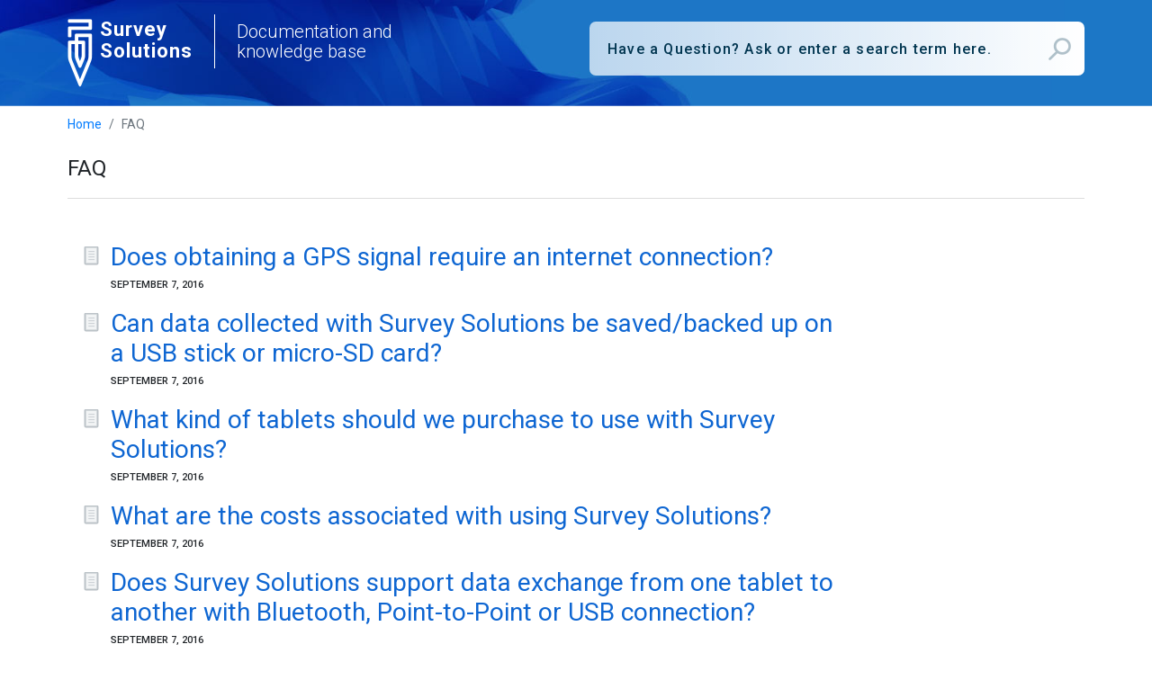

--- FILE ---
content_type: text/html; charset=utf-8
request_url: https://docs.mysurvey.solutions/faq/page/5/
body_size: 2350
content:
<!doctype html><html lang=en><head><meta charset=utf-8><meta name=viewport content="width=device-width,initial-scale=1,shrink-to-fit=no"><meta name=description content><meta property="og:url" content="https://docs.mysurvey.solutions/faq/"><meta property="og:site_name" content="Survey Solutions | Documentation"><meta property="og:title" content="FAQ"><meta property="og:description" content="Knowledge Base for Survey Solutions CAPI and CAWI platform"><meta property="og:locale" content="en_us"><meta property="og:type" content="website"><meta property="og:image" content="https://docs.mysurvey.solutions/img/logo.png"><link rel=icon href=/img/favicon/favicon-support-1.png type=image/png sizes=16x16><link rel=icon href=/img/favicon/favicon-support-1-48-win-ico.png type=image/png sizes=48x48><link rel=icon href=/img/favicon/favicon-support-1-158-General-use-iOS-Android.png type=image/png sizes=152x152><link rel=icon href=/img/favicon/favicon-support-1-196-Chrome-for-Android.png type=image/png sizes=196x196><link rel=icon href=/img/favicon/favicon-support-1-558-win10-tile.png type=image/png sizes=558x558><title>FAQ</title><link rel=stylesheet href=https://stackpath.bootstrapcdn.com/bootstrap/4.3.1/css/bootstrap.min.css integrity=sha384-ggOyR0iXCbMQv3Xipma34MD+dH/1fQ784/j6cY/iJTQUOhcWr7x9JvoRxT2MZw1T crossorigin=anonymous><link href="https://fonts.googleapis.com/css?family=Roboto:300,400,500,700,900&amp;subset=cyrillic,cyrillic-ext,greek,greek-ext,latin-ext,vietnamese" rel=stylesheet><link href=/css/all.css rel=stylesheet><link href=https://cdnjs.cloudflare.com/ajax/libs/ekko-lightbox/5.3.0/ekko-lightbox.css rel=stylesheet></head><body><header class="px-md-3 pt-3"><div class=container><div class=row><div class="mb-3 col-lg-6 col-md-12"><a class="navbar-brand text-white pr-0 mr-0 float-left" href=https://mysurvey.solutions/ target=_blank><img src=/img/logo.png alt="Survey Solutions" class=float-left>
<span class="float-left ml-2">Survey<br>Solutions</span>
</a><a class="navbar-text text-white pl-sm-4 ml-sm-4 pl-2 ml-2 float-left" href=https://docs.mysurvey.solutions/>Documentation and knowledge base</a></div><script type=text/template id=my-custom-menu-template>
    <div class="aa">
        <ul class="nav nav-tabs" id="myTab" role="tablist">
            <li class="nav-item">
                <a class="nav-link active" id="docs-tab" data-toggle="tab" href="#docs" role="tab" aria-controls="docs" aria-selected="true">Articles</a>
            </li>
            <li class="nav-item">
                <a class="nav-link" id="forum-tab" data-toggle="tab" href="#forum" role="tab" aria-controls="forum" aria-selected="false">Forum topics</a>
            </li>
        </ul>
        <div class="tab-content">
            <div class="aa-dataset-docs tab-pane fade show active" id="docs" role="tabpanel" aria-labelledby="docs-tab"></div>
            <div class="aa-dataset-forum tab-pane fade" id="forum" role="tabpanel" aria-labelledby="forum-tab"></div>
        </div>
    </div>
</script><div class="col-lg-6 col-md-12 pt-2 mb-4 mb-lg-3"><form class=form-inline onsubmit=return!1><div class="input-group search"><input type=text class="form-control w-100" placeholder="Have a Question? Ask or enter a search term here." id=aa-search-input></div></form></div></div></div></header><main class="container mb-3"><nav aria-label=breadcrumb><ol class="breadcrumb bg-transparent pl-0"><li class=breadcrumb-item><a href=/>Home</a></li><li class="breadcrumb-item active" aria-current=page>FAQ</li></ol></nav><section><div class=mb-4><div class="mb-5 pb-1 d-block w-100 page-title d-flex align-items-end"><h2 class="mb-3 mr-auto pr-3">FAQ</h2></div><div class=list_of_articles><div class="article-short-view pl-5 position-relative"><h3><a href=/faq/does-obtaining-a-gps-signal-require-an-internet-connection-/>Does obtaining a GPS signal require an internet connection?</a></h3><span class="data d-block">September 7, 2016</span></div><div class="article-short-view pl-5 position-relative"><h3><a href=/faq/can-data-collected-with-survey-solutions-be-saved-backed-up-on-a-usb-stick-or-micro-sd-card-/>Can data collected with Survey Solutions be saved/backed up on a USB stick or micro-SD card?</a></h3><span class="data d-block">September 7, 2016</span></div><div class="article-short-view pl-5 position-relative"><h3><a href=/faq/what-kind-of-tablets-should-we-purchase-to-use-with-survey-solutions-/>What kind of tablets should we purchase to use with Survey Solutions?</a></h3><span class="data d-block">September 7, 2016</span></div><div class="article-short-view pl-5 position-relative"><h3><a href=/faq/what-are-the-costs-associated-with-using-survey-solutions-/>What are the costs associated with using Survey Solutions?</a></h3><span class="data d-block">September 7, 2016</span></div><div class="article-short-view pl-5 position-relative"><h3><a href=/faq/does-survey-solutions-support-data-exchange-from-one-tablet-to-another-with-bluetooth-point-to-point-or-usb-connection-/>Does Survey Solutions support data exchange from one tablet to another with Bluetooth, Point-to-Point or USB connection?</a></h3><span class="data d-block">September 7, 2016</span></div><div class="article-short-view pl-5 position-relative"><h3><a href=/faq/how-can-i-try-out-survey-solutions-/>How can I try out Survey Solutions?</a></h3><span class="data d-block">July 22, 2016</span></div><div class="article-short-view pl-5 position-relative"><h3><a href=/faq/how-much-does-survey-solutions-cost-/>How much does Survey Solutions cost?</a></h3><span class="data d-block">July 22, 2016</span></div><nav aria-label=... class=mb-3><ul class="pagination justify-content-center"><li class="page-item enabled"><a class=page-link href=/faq/page/4/ tabindex=-1>Previous</a></li><li class=page-item><a class=page-link href=/faq/>1</a></li><li class=page-item><a class=page-link href=/faq/page/2/>2</a></li><li class=page-item><a class=page-link href=/faq/page/3/>3</a></li><li class=page-item><a class=page-link href=/faq/page/4/>4</a></li><li class="page-item active"><a class=page-link href=/faq/page/5/>5</a></li><li class=page-item><a class=page-link href=#>Next</a></li></ul></nav></div></div></section></main><footer class="footer pt-3 pb-1 px-sm-3 px-lg-0"><div class="container copyright"><div class=float-left>&#169; 2016-2026 The World Bank Group.<br>All rights Reserved. <a href=https://www.worldbank.org/en/about/legal _target=blank>Legal</a><br><a class=text-primary href=/about/ _target=blank><b class=text-primary>About the team</b></a>
<a class=text-primary href=https://www.capterra.com/p/153927/Survey-Solutions/ target=_blank>Testimonials</a></div></div></footer><script src=https://code.jquery.com/jquery-3.3.1.min.js integrity="sha256-FgpCb/KJQlLNfOu91ta32o/NMZxltwRo8QtmkMRdAu8=" crossorigin=anonymous></script><script src=https://stackpath.bootstrapcdn.com/bootstrap/4.1.3/js/bootstrap.min.js integrity=sha384-ChfqqxuZUCnJSK3+MXmPNIyE6ZbWh2IMqE241rYiqJxyMiZ6OW/JmZQ5stwEULTy crossorigin=anonymous></script><script src=https://cdn.jsdelivr.net/algoliasearch/3/algoliasearch.min.js></script><script src=https://cdn.jsdelivr.net/autocomplete.js/0/autocomplete.min.js></script><script src=/js/asearch.js></script><script src=https://cdnjs.cloudflare.com/ajax/libs/ekko-lightbox/5.3.0/ekko-lightbox.min.js></script><script>$(document).on("click",'[data-toggle="lightbox"]',function(e){e.preventDefault(),$(this).ekkoLightbox({alwaysShowClose:!0})})</script></body></html>

--- FILE ---
content_type: text/css; charset=utf-8
request_url: https://docs.mysurvey.solutions/css/all.css
body_size: 3459
content:
/* Sticky footer styles
-------------------------------------------------- */
html {
  height: 100%;
}
body {
  /* Margin bottom by footer height */
  padding-bottom: 70px;
  font: 14px/16px "Roboto";
  min-height: 100%;
  position: relative;
  min-width: 380px;
}
.footer {
  height: 70px;
  background-color: #f1f2f3;
  position: absolute;
  bottom: 0;
  left: 0;
  width: 100%;
}
.container{
  max-width: 1160px;
}
.btn-search span,
.tutorials,
.img-container:before{
  -webkit-transition: all 0.2s linear;
  -moz-transition: all 0.2s linear;
  -ms-transition: all 0.2s linear;
  -o-transition: all 0.2s linear;
  transition: all 0.2s linear;
}
header{
  background: url("../img/small-header.jpg"), #B0C4DE no-repeat 100% 420px;
  background: url("../img/small-header.jpg") no-repeat 0 0, -webkit-linear-gradient(left, #B0C4DE, #B0C4DE) no-repeat;
  background: url("../img/small-header.jpg") no-repeat 0 0, -moz-linear-gradient(left, #B0C4DE, #B0C4DE) no-repeat;
  background: url("../img/small-header.jpg") no-repeat 0 0, -ms-linear-gradient(left, #B0C4DE, #B0C4DE) no-repeat;
  background: url("../img/small-header.jpg") no-repeat 0 0, -o-linear-gradient(left, #B0C4DE, #B0C4DE) no-repeat;
  background: url("../img/small-header.jpg") no-repeat 0 0, linear-gradient(to right, #B0C4DE, #B0C4DE) no-repeat;
  background-repeat: no-repeat;
  background-position: top center;
  -webkit-background-size: cover;
  -moz-background-size: cover;
  -o-background-size: cover;
  background-size: cover;
}
h3, .h3{
  font-weight: 400;
}
.index-page header{
  background: url("../img/header.jpg"), #B0C4DE no-repeat 100% 420px;
  background: url("../img/header.jpg") no-repeat 0 0, -webkit-linear-gradient(left, #B0C4DE, #B0C4DE) no-repeat;
  background: url("../img/header.jpg") no-repeat 0 0, -moz-linear-gradient(left, #B0C4DE, #B0C4DE) no-repeat;
  background: url("../img/header.jpg") no-repeat 0 0, -ms-linear-gradient(left, #B0C4DE, #B0C4DE) no-repeat;
  background: url("../img/header.jpg") no-repeat 0 0, -o-linear-gradient(left, #B0C4DE, #B0C4DE) no-repeat;
  background: url("../img/header.jpg") no-repeat 0 0, linear-gradient(to right, #B0C4DE, #B0C4DE) no-repeat;
  background-size: 100% 100%;
  padding: 120px 0 0;
  margin-bottom: 40px;
  background-position: center center;
  background-size: cover;
}
.index-page .navbar-brand{
  font-size: 27px;
  line-height: 29px;
}
.index-page .navbar-text {
  font: 24px/26px "Roboto";
  font-weight: 300;
  max-width: 260px;
  border-left: 1px solid #fff;
}
.navbar-brand{
  font: 22px/24px "Roboto";
  font-weight: 700;
  letter-spacing: 1px;
}
.navbar-text {
  font: 20px/22px "Roboto";
  font-weight: 300;
  max-width: 200px;
  border-left: 1px solid #fff;
}
.navbar-text:hover, .navbar-text:focus{
  text-decoration: none;
}
.index-page .form-inline .search{
  width: 100%;
}
.form-inline .search{
  width: 100%;
  background: -moz-linear-gradient(to right, rgba(255, 255, 255, 0.7) 0%, rgba(255, 255, 255, 1) 100%);
  background: -webkit-linear-gradient(to right, rgba(255, 255, 255, 0.7) 0%, rgba(255, 255, 255, 1) 100%);
  background: linear-gradient(to right, rgba(255, 255, 255, 0.7) 0%, rgba(255, 255, 255, 1) 100%);
  border-radius: 7px;
}
.search input{
  border: none;
  border-radius: 7px;
  background: transparent;
  font: 16px/18px "Roboto";
  font-weight: 500;
  padding: 5px 50px 5px 20px;
  letter-spacing: 1.2px;
  box-shadow: none;
  height: 60px;
  display: inline-block;
  color: #003550;
}
.search input::-webkit-search-cancel-button {
  display: none;
}
.search input::-ms-clear {
  display: none;
}
.search:before{
  position: absolute;
  right: 15px;
  top: 18px;
  display: block;
  content: "";
  background-image: url("../img/Search_button.png") !important;
  background-repeat: no-repeat;
  background-position: 100% 0;
  opacity: 0.3;
  width: 26px;
  height: 26px;
  z-index: 5;
}
.search:hover::before, .search:focus::before, .search:active::before{
  opacity: 0.8;
}
.search input::placeholder{
	color: #003550;
	letter-spacing: 1.2px;
}
/* .btn-search{
  background-color: transparent;
  border-color: transparent;
  border-top-right-radius: 7px;
  border-bottom-right-radius: 7px;
  padding: 0 15px;
}
.btn-search span{
  vertical-align: middle;
  display: inline-block;
  background-image: url("../img/Search_button.png") !important;
  background-repeat: no-repeat;
  opacity: 0.3;
  width: 26px;
  height: 26px;

}
.btn-search:hover span, .btn-search:focus span, .btn-search:active span{
  opacity: 1;
} */
.algolia-autocomplete{
  /* flex: 1 1 auto !important;
  display: flex !important; */
  width: 100%;
} 
.algolia-autocomplete .aa-hint {
  color: #999;
}
.algolia-autocomplete .aa-dropdown-menu{
  background-color: #fff;
  border-radius: 0.25rem;
  margin-top: 7px;
  padding: 0;
  border: 1px solid #81ACD9;
}
.algolia-autocomplete .aa-dropdown-menu strong{
  background-color: rgba(255, 255, 224, 0.6);
}
.algolia-autocomplete .aa-dropdown-menu .aa-suggestion {
  cursor: pointer;
}
.search-result-block:active,
.search-result-block:hover,
.search-result-block:focus{
  background-color: rgb(231, 231, 231);
}
.algolia-autocomplete .aa-dropdown-menu .aa-suggestion.aa-cursor {
  background-color: rgb(231, 231, 231);;
}
.section-name.interviewer{
  background-color: #17a2b8;
}

.section-name.headquarters{
  background-color: #28a745;
}

.section-name.supervisor{
  background-color: #ffc107;
}

.section-name.questionnaire-designer{
  background-color: #81ACD9;
}

.section-name{
  font-size: 10px;
  line-height: 12px;
  background-color: #6c757d;
}
.short-summary{
  overflow: hidden;
  text-overflow: ellipsis;
  max-height: 32px;
}
.aa-dropdown-menu em{
  background-color: #B0C4DE;
}
.branding {
  font-size: 0.8em;
  margin: 0.4em 0.2em;
}
.branding img {
  height: 0.8em;
  margin-bottom: - 0.3em;
}


/* end search */ 

.information-block {
  position: absolute;
  top: 30px;
  right: 0;
  min-width: 400px;

  font: 16px/18px "Roboto";
}
h3 a,
.section-title h3{
  display: inline-block;
  color: #0e66d2;
}
.section h3 a,
.section .section-title h3{
  margin-bottom: 10px;
  min-height: 65px;
}
h3 a:hover,
h3 a:focus,
h3 a:active,
.section .section-title:focus h3,
.section .section-title:hover h3,
.section .section-title:active h3{
  text-decoration: none;
  color: #199400;
}
.section ul li{
  white-space: nowrap;
  overflow: hidden;
  text-overflow: ellipsis;
}
ul li{
  margin-bottom: 10px;
  max-width: 100%;
}
ul li:last-child{
  margin-bottom: 0;
}
.section .counter,
.tutorial-link{
  font-size: 16px;
  line-height: 18px;
  color: #0e66d2;
}
.section  .badge{
  background: none;

}
.tutorials{
  position: relative;
  width: 32px;
  height: 25px;
  border-radius: 50% / 10%;
  background-color: #81ACD9;
  margin-right: 10px;
}
.tutorials:before {
    content: '';
    display: block;
    position: absolute;
    top: 10%;
    bottom: 10%;
    right: -5%;
    left: -5%;
    background-color: inherit;
    border-radius: 5% / 50%;
}
.tutorials:after{
  content: '';
  display: block;
  position: absolute;
  top: 7px;
  left: 11px;
  width: 0;
  height: 0;
  border-top: 5px solid transparent;
  border-left: 10px solid #fff;
  border-bottom: 5px solid transparent;
}
.tutorial-link:hover .tutorials, .tutorial-link:focus .tutorials, .tutorial-link:active .tutorials {
  background-color: #2472cb;
}
.img-container{
  overflow: hidden;
  position: relative;
}
.img-container:before, .img-container:after {
  display: block;
  content: "";
  position: absolute;
}
.section:last-of-type .img-container:before,
.section:last-of-type .img-container:after{
  display: none;
}
.img-container:before {
  width: calc(100% - 140px);
  height: 2px;
  top: 55%;
  right: 10px;
  background: -webkit-linear-gradient(left, #3f4040, #3f4040) no-repeat 100% 0,
-webkit-linear-gradient(left, #2f77d6, #2f77d6) no-repeat 100% 0;
  background: -moz-linear-gradient(left, #3f4040, #3f4040) no-repeat 100% 0,
-moz-linear-gradient(left, #2f77d6, #2f77d6) no-repeat 100% 0;
  background: -ms-linear-gradient(left, #3f4040, #3f4040) no-repeat 100% 0,
-ms-linear-gradient(left, #2f77d6, #2f77d6) no-repeat 100% 0;
  background: -o-linear-gradient(left, #3f4040, #3f4040) no-repeat 100% 0,
-o-linear-gradient(left, #2f77d6, #2f77d6) no-repeat 100% 0;
  background: linear-gradient(to right, #3f4040, #3f4040) no-repeat 100% 0,
linear-gradient(to right, #2f77d6, #2f77d6) no-repeat 100% 0;
  background-size: 100% 2px;
}
.img-container:after {
  color: #000;
  width: 12px;
  height: 12px;
  -webkit-transform: rotate(45deg);
  -moz-transform: rotate(45deg);
  -ms-transform: rotate(45deg);
  -o-transform: rotate(45deg);
  transform: rotate(45deg);
  border-right: 2px solid;
  border-top: 2px solid;
  top: 50%;
  right: 3px;
  -webkit-transition: all 0.05s linear 0.2s;
  -moz-transition: all 0.05s linear 0.2s;
  -ms-transition: all 0.05s linear 0.2s;
  -o-transition: all 0.05s linear 0.2s;
  transition: all 0.05s linear 0.2s;
}
.section-title:hover .img-container:before{
  background-size: 0 2px,100% 2px;
}
.section-title:hover .img-container:after{
  border-color: #2f77d6;
}
.img-container span {
  height: 118px;
}
.designer-icon {
  background: url("../img/designer.png") no-repeat;
  width: 98px;
}
.hq-icon {
  background: url("../img/hq.png") no-repeat;
  width: 98px;
}
.supervisor-icon {
  background: url("../img/Supervisor.png") no-repeat;
  width: 118px;
}
.interviewer-icon {
  background: url("../img/Interviewer.png") no-repeat;
  width: 98px;
}
.footer ul li a{
  font-size: 16px;
  line-height: 18px;
  color: #0e66d2;
}
.contact-information{
  border-radius: 7px;
  position: relative;
}
.footer .contact-information .contact-icon {
  position: absolute;
  display: block;
  width: 97px;
  height: 96px;
  top: calc(50% - 48px);
  right: 20px;
  background: url("../img/contact.png") no-repeat;
}
#facebook, #youtube {
  width: 35px;
  height: 35px;
  float: left;
  margin-right: 15px;
  border-radius: 100%;
  font-family: 'Roboto', sans-serif;
  text-align: center;
  font-weight: bold;
  border: 2px solid #457def;
  line-height: 35px;
  font-size: 25px;
}
#facebook:hover, #facebook:focus {
  background-color: #457def;
  color: #fff;
  text-decoration: none;
}
#youtube:before {
  display: block;
  content: "";
  position: absolute;
  background-color: #457def;
  width: 23px;
  height: 18px;
  top: 7px;
  left: 14%;
  border-radius: 4px;
}
#youtube:after {
  display: block;
  content: "";
  position: absolute;
  top: 11px;
  left: 45%;
  border-top: 5px solid transparent;
  border-left: 7px solid #fff;
  border-bottom: 5px solid transparent;
}
#youtube:hover, #youtube:focus {
  border-color: #f60b31;
}
#youtube:hover::before, #youtube:focus::before {
  background-color: #f60b31;
}
#youtube:after {
  display: block;
  content: "";
  position: absolute;
  top: 11px;
  left: 45%;
  border-top: 5px solid transparent;
  border-left: 7px solid #fff;
  border-bottom: 5px solid transparent;
}
/* list */
.page-title{
  border-bottom: 1px solid #DDD;
}
.page-title h2{
  font: 24px/26px "Roboto";
}
.list_of_articles{
  max-width: 860px;
}
.article-short-view{
  margin-bottom: 20px;
  
}
.article-short-view:last-of-type{
  margin-bottom: 30px;
}
.article-short-view:before{
  display: block;
  position: absolute;
  top: 5px;
  left: 10px;
  content: "";
  width: 30px;
  height: 30px;
  background: url("../img/DR-2017-folders-icons.png") no-repeat;
  background-position: 0 -65px;
}
.article-short-view p{
  /* white-space: nowrap; */
  overflow: hidden;
  text-overflow: ellipsis;
  margin-bottom: 0.5rem;
}
.data{
  font: 11px/13px "Roboto";
  font-weight: 500;
  text-transform: uppercase;
  width: 150px;
}
.copyright{
  font-size: 12px;
  line-height: 14px;
}
hr{
  margin: 10px 0;
}

/* article content */

.article-content{
  font: 14px/18px "Roboto";
}
.article-content ul li{
  margin-bottom: 5px;
}
.article-content img{
  max-width: 100%;
  height: auto;
  margin: 10px 0;
}
/* email us */

.new_email{
  max-width: 560px;
}

code{
  display: inline-block;
  background-color: #f1f1f1;
  padding: 2px 4px;
}
pre {
  background-color: #f1f1f1;
  padding: 15px;  
}

/* responsive css */

@media (max-width: 1199.98px) { 

  .information-block{
    right: 15px;
    text-align: right;
  }
}
@media (max-width: 991.98px) {
  .index-page .navbar-text {
    font-size: 24px;
    line-height: 26px;
  }
  .search input::placeholder{
    font-size: 14px;
    letter-spacing: 1px;
  }
  .section > h3 a{
    min-height: auto;
  }
  .footer .h3{
    font-size: 1.5rem;
  }
}
@media (max-width: 767.98px) {
  .index-page header{
    padding-top: 100px;
  }
  .index-page .navbar-brand {
    margin-right: 0;
  }
  .index-page .navbar-text {
    font-size: 20px;
    line-height: 22px;
    
  }
}
@media (min-width: 576px){
  img.md-img{
    max-width: 550px;
  }
  img.sm-img{
    max-width: 400px;
  }
  img.lg-img{
    max-width: 800px;
  }
}
@media (max-width: 576px) {
  .index-page .navbar-text{
    max-width: 180px;
  }
  .information-block{
    font-size: 14px;
    line-height: 16px;
  }
  .navbar-text {
    font-size: 16px;
    line-height: 18px;
  }
  .search input::placeholder{
    font-size: 12px;
  }
  .section .section-title h3{
    min-height: auto;
  }
  .footer .h3{
    font-size: 1rem;
  }
  .footer ul li a{
    font-size: 12px;
    line-height: 14px;
  }
  .footer ul li{
    margin-bottom: 5px;
  }
}

.error_404{
  color: #1C77C6;
}

/* Collapse  */
.card{
  border: transparent;
}
.card-header{
  background-color: transparent;
}
.card h3{
  font-size: 1.5rem;
  line-height: 1.625rem;
  margin-bottom: 0.375rem;
}
.card h3 + p{
  margin-bottom: 0.25rem;
}
.card .article-short-view p{
  white-space: nowrap;
}
.accordion .card:last-of-type .card-header{
  border-bottom: transparent;
}
.accordion .accordion{
  margin: 1.25rem 0 1.25rem 1.75rem;
}
.card .article-short-view{
  margin: 1.25rem 2.25rem 1.25rem 0.5rem;
}
.card-header .btn{
  font-size: 1.25rem;
  line-height: 1.375rem;
}
.card-header .btn:hover,
.card-header .btn:focus,
.card-header .btn:active
{
  background-color: #f1f2f3;
  text-decoration: none;
}
.card-header .btn:not(.collapsed){
  background-color: rgba(41, 193, 236, 0.4);
  border-color: rgba(41, 193, 236, 0.4);
  border-bottom-left-radius: 0;
  border-bottom-right-radius: 0;
}
.card-header .btn:not(.collapsed):hover,
.card-header .btn:not(.collapsed):focus{
  background-color: rgba(6, 110, 203, 0.4);
}
.opened-list{
  border: 1px solid transparent;
}
.opened-list.show{
  border-color: rgba(41, 193, 236, 0.4);
  border-top-color: transparent;
}
.article-view .card-header .btn:not(.collapsed){
  background-color: rgba(227,229,231,0.7);
  border-color: rgba(227,229,231,0.7);
}
.article-view .opened-list.show{
  border-color: rgba(227,229,231,0.7);;
}
.circle {
  height: 32px;
  width: 32px;
}

.circle .background {
  fill: transparent;
  stroke-dasharray: 300;
  stroke-dashoffset: 300;
  stroke: #fff;
  transform-origin: 50% 50%;
  transform: rotate(-270deg);
  transition: all 800ms ease;
}
.circle .foreground {
  fill: transparent;
  stroke-dasharray: 300;
  stroke-dashoffset: 300;
  stroke: rgb(6, 110, 203);
  transform-origin: 50% 50%;
  transform: rotate(-270deg);
  transition: all 800ms ease;
}
.circle .line {
  stroke-width: 2;
  stroke: rgb(6, 110, 203);
  transform-origin: 50% 50%;
  transition: all 500ms ease;
}
.circle .line2 {
  transform: rotate(-90deg);
}
.card-header .btn.collapsed:hover .circle .background,
.card-header .btn.collapsed:focus .circle .background,
.card-header .btn.collapsed:active .circle .background
{
  stroke: transparent;
}
.card-header .btn.collapsed:hover .circle .foreground,
.card-header .btn.collapsed:focus .circle .foreground,
.card-header .btn.collapsed:active .circle .foreground
{
  stroke-dashoffset: 0;
  transform: rotate(-90deg);
}
.card-header .btn:not(.collapsed) .foreground,
.card-header .btn:not(.collapsed):hover .foreground,
.card-header .btn:not(.collapsed):focus .foreground,
.card-header .btn:not(.collapsed):active .foreground{
  stroke: transparent;
}
.card-header .btn:not(.collapsed) .background,
.card-header .btn:not(.collapsed):hover .background,
.card-header .btn:not(.collapsed):focus .background,
.card-header .btn:not(.collapsed):active .background{
  stroke: #fff;
  stroke-dashoffset: 0;
  transform: rotate(-90deg);
}
.card-header .btn:not(.collapsed) .line {
  stroke: #fff;
}
.card-header .btn:not(.collapsed) .line {
  transform: rotate(180deg);
}
.card-header .btn:not(.collapsed) .line2 {
  transform: rotate(0);
}
.title-sub-section{
  line-height: 2rem;
  text-overflow: ellipsis;
  width: calc(100% - 42px);
  overflow: hidden;
  /* white-space: nowrap; */
}
.title-sub-section *{
  margin-bottom: 0;
}
.title-sub-section .small{
  font-size: 12px;
  line-height: 14px;
}
.release-notes-short-view ul{
  list-style: none;
}
.release-notes-short-view ul li{
  position: relative;
}
.release-notes-short-view ul li:before{
  position: absolute;
  display: block;
  content: "\2713";
  color: #007bff;
  top: 0;
  left: -20px;
}

.note,
.warning {

  border-left-width: 4px;
  border-left-style: solid;
  position: relative;
  border-color: #0594cb;

  display: block;
}
.note #exclamation-icon,
.warning #exclamation-icon {

  fill: #0594cb;
  position: absolute;
  top: 35%;
  left: -12px;
}

.admonition-content{
  display:block;
  margin:0;
  padding:.125em 1em;
  margin-top:2em;
  margin-bottom:2em;
  overflow-x:auto;
  background-color:rgba(0,0,0,.05)
}

.table-hover tbody tr:hover {
  background-color: rgba(150, 213, 238, .75) !important;
}

blockquote {
  font-size: 1rem;
  font-weight: 400;
  line-height: 1.5;
  color: #212529;
  text-align: left;
  box-sizing: border-box;
  background: #f9f9f9;
  border-left: 10px solid #ccc;
  margin: 1.5em 10px;
  padding: 1em 10px .1em 10px;
  quotes: "\201C""\201D""\2018""\2019";
}

--- FILE ---
content_type: application/javascript; charset=utf-8
request_url: https://docs.mysurvey.solutions/js/asearch.js
body_size: 480
content:
var client = algoliasearch("5IDMO489J3", "8d191f12f7e8da9f671648ae51e29570");
var index = client.initIndex("support.mysurvey.solutions");
var forumindex = client.initIndex("discourse-posts");
var enterPressed = false;

autocomplete('#aa-search-input',
	{
		hint: false,
		debug: false,
		templates: {
			dropdownMenu: '#my-custom-menu-template',
			footer: '<div class="branding float-right"><img src="/img/search-by-algolia-light-background.svg" /></div>'
		}
	},
	[
		{
			source: autocomplete.sources.hits(index, { hitsPerPage: 4 }),
			displayKey: 'title',
			name: 'docs',
			templates: {
				header: function (data, algoliaResponse) {
					var title = document.getElementById("docs-tab");
					title.innerText = "Articles " + algoliaResponse.nbHits;
				},
				suggestion: function (suggestion) {
					return '<div class="px-3 py-2 text-secondary search-result-block">'
						+ '<div class="d-flex align-items-stretch pb-1">'
						+ '<span class="h6 flex-grow-1">'
						+ suggestion._highlightResult.title.value
						+ '</span>'
						+ '<span class="section-name ' + suggestion.type
						+ ' w-30 text-uppercase w-30 p-1 align-self-start rounded text-light">'
						+ suggestion._highlightResult.section.value
						+ '</span>'
						+ '</div>'
						+ '<p class="short-summary p-0 m-0">'
						+ suggestion._highlightResult.content.value
						+ '</p>'
						+ '</div>';
				},
				empty: function () {
					var title = document.getElementById("docs-tab");
					title.innerText = "Articles (0)";
				},
			}
		},
		{
			source: autocomplete.sources.hits(forumindex, { hitsPerPage: 4 }),
			displayKey: 'title',
			name: 'forum',
			templates: {
				header: function (data, algoliaResponse) {
					var title = document.getElementById("forum-tab");
					title.innerText = "Forum topics " + algoliaResponse.nbHits;
				},
				suggestion: function (suggestion) {
					return '<div class="px-3 py-2 text-secondary search-result-block">'
						+ '<div class="d-flex align-items-stretch pb-1">'
						+ '<span class="h6 flex-grow-1">'
						+ suggestion._highlightResult.topic.title.value
						+ '</span>'
						+ '<span class="section-name forum'
						+ ' w-30 text-uppercase w-30 p-1 align-self-start rounded text-light">'
						+ suggestion.category.name
						+ '</span>'
						+ '</div>'
						+ '<p class="short-summary p-0 m-0">'
						+ suggestion._highlightResult.content.value
						+ '</p>'
						+ '</div>';
				},
			}
		}
	]).on('autocomplete:selected', function (event, suggestion, dataset) {
		var siteurl = '';
		if (dataset == 'forum') {
			siteurl = 'https://forum.mysurvey.solutions';
		}
		window.location.href = siteurl + suggestion.url;
		enterPressed = true;
	}).on('autocomplete:empty', function () {
		document.getElementById("forum-tab").innerText = "Forum topics (0)";
		document.getElementById("docs-tab").innerText = "Articles (0)";
	}).on('keyup', function (event) {
		if (event.keyCode == 13 && !enterPressed) { // listen for when enter is pressed
			window.location.href = '/search?key=' + document.getElementById("aa-search-input").value;
		}
	});